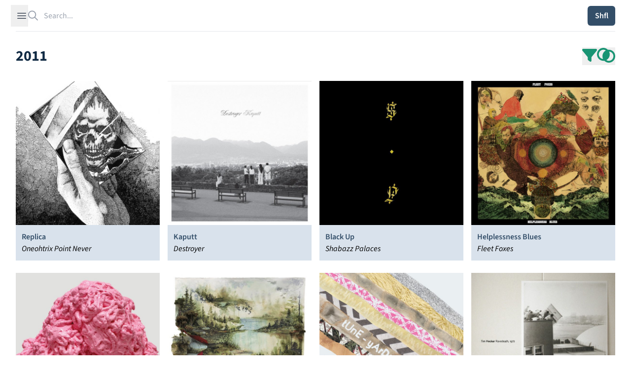

--- FILE ---
content_type: text/html; charset=utf-8
request_url: https://theshfl.com/year/2011
body_size: 4629
content:


<!DOCTYPE html>
<html class="h-full bg-white" lang="en">

<head>
  <meta charset="UTF-8">
  <meta name="viewport" content="width=device-width, initial-scale=1.0">
  <link href="/style.css?5.07" rel="stylesheet">
  <script async type="text/javascript" src="/icons.js?5.07"></script>
  <script defer type="text/javascript" src="/script.js?5.07"></script>
  <link rel="manifest" type="application/manifest+json" href="/manifest.json">
  <script defer type="text/javascript" src="/pwacompat.min.js"></script>
  <link rel="icon" href="/favicon.ico" type="image/x-icon">
  <script defer data-domain="theshfl.com" src="https://plausible.io/js/script.js"></script>
  
  <title>
  2011
</title>
  
  
  <meta property="og:site_name" content="Shfl">
  <meta property="og:url" content="https://theshfl.com/year/2011">
  <link rel="canonical" href="https://theshfl.com/year/2011">
  <meta property="og:type" content="website">
  <meta property="twitter:domain" content="https://theshfl.com">
  <meta property="twitter:site" content="@the_shfl">
  <meta name="twitter:card" content="summary">

  
    
    
    
  

  
    <meta property="og:title" content="text">
    <meta property="twitter:title" content="text">
    <meta property="og:image" content="https://theshfl.com/images/icon-256x256.png">
    <meta property="twitter:image" content="https://theshfl.com/images/icon-256x256.png">
    <meta name="description" content="Recommended albums from 2011">
    <meta property="twitter:description" content="Recommended albums from 2011">
    <meta property="og:description" content="Recommended albums from 2011">
  

  


</head>

<body class="h-full" x-data="{ sidebarOpen: false, searchOpen: false }">

  
  <div class="fixed top-0 left-0 right-0 z-10 mx-auto max-w-7xl lg:px-8">
    <div
        class="flex h-16 items-center gap-x-4 border-b border-gray-200 bg-white px-4 shadow-sm
          sm:gap-x-6 sm:px-6 lg:px-0 lg:shadow-none">
      <button
          @click="sidebarOpen = !sidebarOpen;"
          :aria-hidden="sidebarOpen"
          type="button" class="-m-2.5 p-2.5 text-gray-700 lg">
        <span class="sr-only">Open sidebar</span>
        <svg class="h-6 w-6" fill="none" viewBox="0 0 24 24" stroke-width="1.5" stroke="currentColor">
          <path stroke-linecap="round" stroke-linejoin="round" d="M3.75 6.75h16.5M3.75 12h16.5m-16.5 5.25h16.5"/>
        </svg>
      </button>

      <!-- Separator -->
      <div class="h-6 w-px bg-gray-200 lg"></div>
      <div class="flex flex-1 gap-x-4 self-stretch lg:gap-x-6">
        
  <div class="flex flex-1" 
  x-data="{
  selected: null,
  length: 0,
  shiftPressed: false,
  tag: '',

  selectNextResult() {
  if (this.length == 0) {
  return;
  } else if (this.selected == null || this.selected == $refs.results.children.length - 1) {
  this.selected = 0;
  } else {
  this.selected++;
  }
  this.focusSelected();
  },

  selectPreviousResult() {
  if (this.length == 0) {
  return;
  } else if (this.selected == null) {
  this.selected = $refs.results.children.length - 1;
  } else if (this.selected == 0) {
  this.reset(keep_input=true);
  } else {
  this.selected--;
  }
  this.focusSelected();
  },

  focusSelected() {
  if (this.selected != null) {
  $refs.results.children[this.selected].focus();
  } else {
  $refs.input.focus();
  $refs.input.value = $refs.input.value;
  }
  },

  reset(keep_input=false) {
  $refs.results.innerHTML = '';
  this.length = 0;
  this.selected = null;
  $refs.input.value = keep_input ? $refs.input.value : '';
  searchOpen = false;
  }
  }"
 @click.outside="reset()">
    <form action="/search" class="w-full h-full relative" id="search">
      <label for="search-bar" class="sr-only">Search</label>
      <i class="fa-regular fa-magnifying-glass pointer-events-none absolute inset-y-0 left-0 h-full w-5 text-gray-400"></i>
      <input id="search-bar" placeholder="Search..."
          
             hx-get="/search"
          
             class="block border-0 py-0 pl-8 pr-0 text-gray-900 w-full h-full
                     placeholder:text-gray-400 focus:ring-0 z-20"
          
  name="q"
  autocomplete="off"
  type="search"
  x-ref="input"
  @click="reset(keep_input=true); focusSelected();"
  hx-trigger="input changed delay:250ms"
  hx-swap="outerHTML"
  hx-target="#search-bar-results"
  
  @keyup.down="selectNextResult"
  @keyup.up="selectPreviousResult"
  @keydown.shift="shiftPressed = true"
  @keyup.shift="shiftPressed = false"
  @keydown.window.escape="reset"
  @keydown.tab.prevent="
  if (shiftPressed) {
  selectPreviousResult()
  } else {
  selectNextResult()
  }
  "

>
    </form>
    <div 
  x-show="length > 0"
  x-transition
  :aria-hidden="length == 0"
  :aria-expanded="length > 0"
  role="menu"
  aria-orientation="vertical"
  @htmx:before-request="length = 0"
  @click.outside="reset"

        class="z-10 top-0 left-0 absolute max-w-7xl flex mt-20 pb-20 max-h-screen">
      
  <div id="search-bar-results"
       x-init="length = 0; searchOpen = length > 0;"
       x-trap.noscroll="length > 0 && selected != null"
       x-ref="results"
       class="relative mb-20 mx-4 ring-1 p-2 ring-inset ring-gray-300 overflow-y-auto overscroll-contain
              rounded-md bg-white shadow-lg focus:outline-none max-w-7xl flex flex-col"
      
  @keyup.down="selectNextResult"
  @keyup.up="selectPreviousResult"
  @keydown.shift="shiftPressed = true"
  @keyup.shift="shiftPressed = false"
  @keydown.window.escape="reset"
  @keydown.tab.prevent="
  if (shiftPressed) {
  selectPreviousResult()
  } else {
  selectNextResult()
  }
  "
>
    
  </div>

    </div>
  </div>

        <div class="flex items-center gap-x-4 lg:gap-x-6">
          
            
  <div x-data="{ isOpen: false }"
       x-show="!searchOpen" class="relative inline-block text-left">
    
  </div>

          
          <div x-show="!searchOpen" class="flex items-center gap-x-4 lg:gap-x-6 ">
            <div class="hidden lg:block lg:h-6 lg:w-px lg:bg-gray-200" aria-hidden="true"></div>
            
              
  <div class="relative" x-data='{ clicked: false }'>
    <button type="button" hx-get="/sample"
            
            @click="clicked=true"
            class="rounded-md bg-blue hover:bg-teal-light text-white w-14 h-10 shadow-sm flex justify-center items-center">
      <span x-show="!clicked" class="font-semibold">Shfl</span>
      <span x-show="clicked">
  <svg xmlns="http://www.w3.org/2000/svg" width="1em" height="1em" viewBox="0 0 24 24">
    <circle cx="4" cy="12" r="3" fill="currentColor">
      <animate id="svgSpinners3DotsBounce0" attributeName="cy" begin="0;svgSpinners3DotsBounce1.end+0.25s"
               calcMode="spline" dur="0.6s" keySplines=".33,.66,.66,1;.33,0,.66,.33" values="12;6;12"/>
    </circle>
    <circle cx="12" cy="12" r="3" fill="currentColor">
      <animate attributeName="cy" begin="svgSpinners3DotsBounce0.begin+0.1s"
               calcMode="spline" dur="0.6s" keySplines=".33,.66,.66,1;.33,0,.66,.33" values="12;6;12"/>
    </circle>
    <circle cx="20" cy="12" r="3" fill="currentColor">
      <animate id="svgSpinners3DotsBounce1" attributeName="cy" begin="svgSpinners3DotsBounce0.begin+0.2s"
               calcMode="spline" dur="0.6s" keySplines=".33,.66,.66,1;.33,0,.66,.33" values="12;6;12"/>
    </circle>
  </svg>
</span>
    </button>
  </div>

            
          </div>
          
  <div id="search-button" x-show="searchOpen" x-cloak>
    <button type="button" @click="document.getElementById('search').submit()"
            class="rounded-md bg-blue hover:bg-teal-light text-white px-2.5 py-1.5 font-semibold shadow-sm">
      Search
    </button>
  </div>

        </div>
      </div>
    </div>
  </div>

  
  <div
      x-show="sidebarOpen" x-cloak
      @keydown.window.escape="sidebarOpen = false;"
      x-description="Off-canvas menu, show/hide based on off-canvas menu state."
      class="relative z-50"
      role="dialog"
      aria-modal="true">
    <!-- Off-canvas menu backdrop, show/hide based on off-canvas menu state. -->
    <div
        x-show="sidebarOpen" x-cloak
        x-description="Off-canvas menu backdrop, show/hide based on off-canvas menu state."
        x-transition:enter="transition-opacity ease-linear duration-300"
        x-transition:enter-start="opacity-0"
        x-transition:enter-end="opacity-100"
        x-transition:leave="transition-opacity ease-linear duration-300"
        x-transition:leave-start="opacity-100"
        x-transition:leave-end="opacity-0"
        class="fixed inset-0 bg-gray-900/80"></div>

    <div class="fixed inset-0 flex">
      <!-- Off-canvas menu, show/hide based on off-canvas menu state. -->
      <div
          x-show="sidebarOpen" x-cloak
          x-description="Off-canvas menu, show/hide based on off-canvas menu state."
          @click.away="sidebarOpen = false;"
          x-transition:enter="transition ease-in-out duration-300 transform"
          x-transition:enter-start="-translate-x-full"
          x-transition:enter-end="translate-x-0"
          x-transition:leave="transition ease-in-out duration-300 transform"
          x-transition:leave-start="-translate-x-0"
          x-transition:leave-end="-translate-x-full"
          class="relative mr-16 flex w-full max-w-xs flex-1">
        <!-- Close button, show/hide based on off-canvas menu state. -->
        <div
            x-show="sidebarOpen" x-cloak
            x-description="Close button, show/hide based on off-canvas menu state."
            @click="sidebarOpen = false;"
            x-transition:enter="ease-in-out duration-300"
            x-transition:enter-start="opacity-0"
            x-transition:enter-end="opacity-100"
            x-transition:leave="ease-in-out duration-300"
            x-transition:leave-start="opacity-100"
            x-transition:leave-end="opacity-0"
            class="absolute left-full top-0 flex w-16 justify-center pt-5">
          <button type="button" class="-m-2.5 p-2.5">
            <span class="sr-only">Close sidebar</span>
            <svg class="h-6 w-6 text-white" fill="none" viewBox="0 0 24 24" stroke-width="1.5" stroke="currentColor"
                 aria-hidden="true">
              <path stroke-linecap="round" stroke-linejoin="round" d="M6 18L18 6M6 6l12 12"/>
            </svg>
          </button>
        </div>
        
  <div class="flex grow flex-col gap-4 overflow-y-auto bg-white py-6 overflow-x-hidden">
    <div class="h-16">
      <a href="/"><img class="h-12 w-auto px-6" src="/images/logo_with_wordmark.png" alt="Shfl" loading="lazy"></a>
    </div>
    <nav class="flex flex-1 flex-col">
      <ul role="list" class="flex flex-1 flex-col gap-y-6">
        <li>
          <ul role="list" class="-mx-2 space-y-2 px-6">
            <li>
              <a href="/guides"
                 class="flex gap-x-3 rounded-md p-2 font-semibold text-blue hover:text-blue-dark hover:bg-blue-blurb">
                <span class="text-xl">
  
    <i class="fa-solid fa-list-music text-inherit"></i>
  
</span>
                <span class="text-xl">Guides</span>
              </a>
            </li>
            <li>
              <a href="/collections"
                 class="flex gap-x-3 rounded-md p-2 font-semibold text-blue hover:text-blue-dark hover:bg-blue-blurb">
                <span class="text-xl">
  
    <i class="fa-solid fa-album-collection text-inherit"></i>
  
</span>
                <span class="text-xl">Collections</span>
              </a>
            </li>
            <li>
              <a href="/best-of"
                 class="flex gap-x-3 rounded-md p-2 font-semibold text-blue hover:text-blue-dark hover:bg-blue-blurb">
                <span class="text-xl">
  
    <i class="fa-solid fa-star text-inherit"></i>
  
</span>
                <span class="text-xl">Best Of</span>
              </a>
            </li>
            
          </ul>
        </li>
        
  <li id="filter-buttons" class="hidden" hx-swap-oob="true"></li>

        
  <li id="filter-list" class="hidden" hx-swap-oob="true">
    <div class="text-blue-dark px-6" id="filters-wrapper">
      <div class="flex flex-row flex-wrap justify-between gap-3">
        <h1 class="text-2xl font-bold text-blue">Active Filters</h1>
        <div x-data='{ add: true, adding: false }'>
          
          <button type="button" hx-vals='{"clear": true}'
                  hx-get="/sample"
                  class="text-xl text-blue hover:text-red-600">
            <i class="fa-solid fa-trash"></i>
          </button>
        </div>

      </div>
      <div class="flex flex-col gap-3 mt-2">
        
      </div>
    </div>
  </li>

        
          <li>
            <div class="mx-4 p-2 rounded-md hover:bg-blue-blurb">
              <a href="/login?next=/year/2011" class="text-blue group">
                <span class="font-bold text-2xl group-hover:underline group-hover:text-blue-dark
                             decoration-blue-dark decoration-2">
                  Sign in to Shfl
                </span>
                <p class="mt-1 italic text-lg">Sign in to save albums, filter settings, and recommenders.</p>
              </a>
            </div>
          </li>
        
        <li class="mt-auto">
          <hr class="text-blue-dark">
          


<div class="flex flex-row text-2xl pt-4 pb-3 px-6 gap-4" id="share_links" hx-swap-oob="true">
  <a href="https://www.facebook.com/sharer/sharer.php?u=https%3A//theshfl.com/year/2011" target="_blank">
    <i class="fa-brands fa-facebook text-[#4267b2]"></i>
  </a>
  <a href="https://twitter.com/intent/tweet?url=https%3A//theshfl.com/year/2011" target="_blank">
    <i class="fa-brands fa-twitter text-[#1da1f2]"></i>
  </a>
  <a href="mailto:?body=https%3A//theshfl.com/year/2011" target="_blank">
    <i class="fa-regular fa-envelope"></i>
  </a>
  <button x-data="{ share: false }" x-init="share = navigator.share ? true : false" x-show="share"
          @click="navigator.share({url: '/year/2011'})">
    <i class="fa-regular fa-share-nodes"></i>
  </button>
</div>

          <hr class="text-blue-dark">
        </li>
        <li>
          <div class="flex flex-col gap-2 px-4">
            <a href="/"
               class="flex gap-x-3 p-2 rounded-md font-semibold text-blue hover:text-blue-dark hover:bg-blue-blurb">
              <span class="text-xl"><i class="fa-solid fa-home"></i></span>
              <span class="text-lg">Home</span>
            </a>
            <a href="https://news.theshfl.com"
               class="flex gap-x-3 p-2 rounded-md font-semibold text-blue hover:text-blue-dark hover:bg-blue-blurb">
              <span class="text-xl"><i class="fa-solid fa-newspaper"></i></span>
              <span class="text-lg">Newsletter</span>
            </a>
            <a href="/about-shfl"
               class="flex gap-x-3 p-2 rounded-md font-semibold text-blue hover:text-blue-dark hover:bg-blue-blurb">
              <span class="text-xl"><i class="fa-solid fa-circle-info"></i></span>
              <span class="text-lg">About Shfl</span>
            </a>
          </div>
        </li>

      </ul>
    </nav>
  </div>

      </div>
    </div>
  </div>



<main>
  <div class="mx-auto max-w-7xl px-4 pt-20 sm:px-6 sm:pt-24 lg:px-8 pb-20 fade-out">
    
  <div id="page">
    <div class="flex flex-row justify-between">
      <h1 class="font-bold text-blue-dark text-3xl">2011</h1>
      <div class="text-teal-light text-3xl flex flex-row gap-4">
        <button class="hover:text-teal-dark" hx-vals='{"years": "2011", "clear": "true"}'
                hx-get="/sample" aria-label="filter">
          <i class="fa-solid fa-filter"></i>
        </button>
        <button class="hover:text-teal-light" hx-vals='{"years": "2011"}'
                hx-get="/sample" aria-label="add to filters">
          <i class="fa-solid fa-circles-overlap"></i>
        </button>
      </div>
    </div>

    <div x-data="{ albums:true }" class="mt-8">
      <div hx-vals='{"eid": "2011"}'
           hx-get="/year/album-list" hx-trigger="revealed once"
           class="grid content-between lg:grid-cols-4 md:grid-cols-3 grid-cols-2 grid-rows-4 gap-4">
      </div>
    </div>

  </div>

  </div>
</main>

</body>
</html>

--- FILE ---
content_type: text/html; charset=utf-8
request_url: https://theshfl.com/year/album-list?eid=2011
body_size: 2241
content:




  <div class="album-cover" >
    <a href="/album/Replica" class="cursor-pointer">
      
        
  
    <picture>
      <source media="(max-width: 600px)" srcset="https://images.theshfl.com/5984929066254336_600.webp" type="image/webp">
      <source media="(max-width: 300px)" srcset="https://images.theshfl.com/5984929066254336_300.webp" type="image/webp">
      <source media="(max-width: 600px)" srcset="https://images.theshfl.com/5984929066254336_600.jpg" type="image/jpeg">
      <source media="(max-width: 300px)" srcset="https://images.theshfl.com/5984929066254336_300.jpg" type="image/jpeg">
      <img alt="Replica cover"
           width="600" height="600" loading="eager"
           srcset="https://images.theshfl.com/5984929066254336_600.jpg 600w, https://images.theshfl.com/5984929066254336_300.jpg 300w"
           sizes="(max-width: 600px) 600px, (max-width: 300px) 300px"
           src="https://images.theshfl.com/5984929066254336_600.jpg">
    </picture>
  

      
    </a>
    
      <div class="bg-blue-button p-3 max-w-[300px]">
        
  <a href="/album/Replica" class="text-blue hover:underline decoration-blue-dark hover:text-blue-dark">
    <h3 class="font-semibold line-clamp-1">Replica</h3>
  </a>
  <i class="line-clamp-1">Oneohtrix Point Never</i>

      </div>
    
  </div>

  <div class="album-cover" >
    <a href="/album/Kaputt" class="cursor-pointer">
      
        
  
    <picture>
      <source media="(max-width: 600px)" srcset="https://images.theshfl.com/5320946181210112_600.webp" type="image/webp">
      <source media="(max-width: 300px)" srcset="https://images.theshfl.com/5320946181210112_300.webp" type="image/webp">
      <source media="(max-width: 600px)" srcset="https://images.theshfl.com/5320946181210112_600.jpg" type="image/jpeg">
      <source media="(max-width: 300px)" srcset="https://images.theshfl.com/5320946181210112_300.jpg" type="image/jpeg">
      <img alt="Kaputt cover"
           width="600" height="600" loading="eager"
           srcset="https://images.theshfl.com/5320946181210112_600.jpg 600w, https://images.theshfl.com/5320946181210112_300.jpg 300w"
           sizes="(max-width: 600px) 600px, (max-width: 300px) 300px"
           src="https://images.theshfl.com/5320946181210112_600.jpg">
    </picture>
  

      
    </a>
    
      <div class="bg-blue-button p-3 max-w-[300px]">
        
  <a href="/album/Kaputt" class="text-blue hover:underline decoration-blue-dark hover:text-blue-dark">
    <h3 class="font-semibold line-clamp-1">Kaputt</h3>
  </a>
  <i class="line-clamp-1">Destroyer</i>

      </div>
    
  </div>

  <div class="album-cover" >
    <a href="/album/Black-Up" class="cursor-pointer">
      
        
  
    <picture>
      <source media="(max-width: 600px)" srcset="https://images.theshfl.com/6132784263331840_600.webp" type="image/webp">
      <source media="(max-width: 300px)" srcset="https://images.theshfl.com/6132784263331840_300.webp" type="image/webp">
      <source media="(max-width: 600px)" srcset="https://images.theshfl.com/6132784263331840_600.jpg" type="image/jpeg">
      <source media="(max-width: 300px)" srcset="https://images.theshfl.com/6132784263331840_300.jpg" type="image/jpeg">
      <img alt="Black Up cover"
           width="600" height="600" loading="eager"
           srcset="https://images.theshfl.com/6132784263331840_600.jpg 600w, https://images.theshfl.com/6132784263331840_300.jpg 300w"
           sizes="(max-width: 600px) 600px, (max-width: 300px) 300px"
           src="https://images.theshfl.com/6132784263331840_600.jpg">
    </picture>
  

      
    </a>
    
      <div class="bg-blue-button p-3 max-w-[300px]">
        
  <a href="/album/Black-Up" class="text-blue hover:underline decoration-blue-dark hover:text-blue-dark">
    <h3 class="font-semibold line-clamp-1">Black Up</h3>
  </a>
  <i class="line-clamp-1">Shabazz Palaces</i>

      </div>
    
  </div>

  <div class="album-cover" >
    <a href="/album/Helplessness-Blues" class="cursor-pointer">
      
        
  
    <picture>
      <source media="(max-width: 600px)" srcset="https://images.theshfl.com/5880693565423616_600.webp" type="image/webp">
      <source media="(max-width: 300px)" srcset="https://images.theshfl.com/5880693565423616_300.webp" type="image/webp">
      <source media="(max-width: 600px)" srcset="https://images.theshfl.com/5880693565423616_600.jpg" type="image/jpeg">
      <source media="(max-width: 300px)" srcset="https://images.theshfl.com/5880693565423616_300.jpg" type="image/jpeg">
      <img alt="Helplessness Blues cover"
           width="600" height="600" loading="eager"
           srcset="https://images.theshfl.com/5880693565423616_600.jpg 600w, https://images.theshfl.com/5880693565423616_300.jpg 300w"
           sizes="(max-width: 600px) 600px, (max-width: 300px) 300px"
           src="https://images.theshfl.com/5880693565423616_600.jpg">
    </picture>
  

      
    </a>
    
      <div class="bg-blue-button p-3 max-w-[300px]">
        
  <a href="/album/Helplessness-Blues" class="text-blue hover:underline decoration-blue-dark hover:text-blue-dark">
    <h3 class="font-semibold line-clamp-1">Helplessness Blues</h3>
  </a>
  <i class="line-clamp-1">Fleet Foxes</i>

      </div>
    
  </div>

  <div class="album-cover" >
    <a href="/album/Gloss-Drop" class="cursor-pointer">
      
        
  
    <picture>
      <source media="(max-width: 600px)" srcset="https://images.theshfl.com/6089273509937152_600.webp" type="image/webp">
      <source media="(max-width: 300px)" srcset="https://images.theshfl.com/6089273509937152_300.webp" type="image/webp">
      <source media="(max-width: 600px)" srcset="https://images.theshfl.com/6089273509937152_600.jpg" type="image/jpeg">
      <source media="(max-width: 300px)" srcset="https://images.theshfl.com/6089273509937152_300.jpg" type="image/jpeg">
      <img alt="Gloss Drop cover"
           width="600" height="600" loading="eager"
           srcset="https://images.theshfl.com/6089273509937152_600.jpg 600w, https://images.theshfl.com/6089273509937152_300.jpg 300w"
           sizes="(max-width: 600px) 600px, (max-width: 300px) 300px"
           src="https://images.theshfl.com/6089273509937152_600.jpg">
    </picture>
  

      
    </a>
    
      <div class="bg-blue-button p-3 max-w-[300px]">
        
  <a href="/album/Gloss-Drop" class="text-blue hover:underline decoration-blue-dark hover:text-blue-dark">
    <h3 class="font-semibold line-clamp-1">Gloss Drop</h3>
  </a>
  <i class="line-clamp-1">Battles</i>

      </div>
    
  </div>

  <div class="album-cover" >
    <a href="/album/Bon-Iver" class="cursor-pointer">
      
        
  
    <picture>
      <source media="(max-width: 600px)" srcset="https://images.theshfl.com/6493630562828288_600.webp" type="image/webp">
      <source media="(max-width: 300px)" srcset="https://images.theshfl.com/6493630562828288_300.webp" type="image/webp">
      <source media="(max-width: 600px)" srcset="https://images.theshfl.com/6493630562828288_600.jpg" type="image/jpeg">
      <source media="(max-width: 300px)" srcset="https://images.theshfl.com/6493630562828288_300.jpg" type="image/jpeg">
      <img alt="Bon Iver cover"
           width="600" height="600" loading="eager"
           srcset="https://images.theshfl.com/6493630562828288_600.jpg 600w, https://images.theshfl.com/6493630562828288_300.jpg 300w"
           sizes="(max-width: 600px) 600px, (max-width: 300px) 300px"
           src="https://images.theshfl.com/6493630562828288_600.jpg">
    </picture>
  

      
    </a>
    
      <div class="bg-blue-button p-3 max-w-[300px]">
        
  <a href="/album/Bon-Iver" class="text-blue hover:underline decoration-blue-dark hover:text-blue-dark">
    <h3 class="font-semibold line-clamp-1">Bon Iver</h3>
  </a>
  <i class="line-clamp-1">Bon Iver</i>

      </div>
    
  </div>

  <div class="album-cover" >
    <a href="/album/W-H-O-K-I-L-L" class="cursor-pointer">
      
        
  
    <picture>
      <source media="(max-width: 600px)" srcset="https://images.theshfl.com/5642210607366144_600.webp" type="image/webp">
      <source media="(max-width: 300px)" srcset="https://images.theshfl.com/5642210607366144_300.webp" type="image/webp">
      <source media="(max-width: 600px)" srcset="https://images.theshfl.com/5642210607366144_600.jpg" type="image/jpeg">
      <source media="(max-width: 300px)" srcset="https://images.theshfl.com/5642210607366144_300.jpg" type="image/jpeg">
      <img alt="W H O K I L L cover"
           width="600" height="600" loading="eager"
           srcset="https://images.theshfl.com/5642210607366144_600.jpg 600w, https://images.theshfl.com/5642210607366144_300.jpg 300w"
           sizes="(max-width: 600px) 600px, (max-width: 300px) 300px"
           src="https://images.theshfl.com/5642210607366144_600.jpg">
    </picture>
  

      
    </a>
    
      <div class="bg-blue-button p-3 max-w-[300px]">
        
  <a href="/album/W-H-O-K-I-L-L" class="text-blue hover:underline decoration-blue-dark hover:text-blue-dark">
    <h3 class="font-semibold line-clamp-1">W H O K I L L</h3>
  </a>
  <i class="line-clamp-1">Tune-Yards</i>

      </div>
    
  </div>

  <div class="album-cover" >
    <a href="/album/Ravedeath-1972" class="cursor-pointer">
      
        
  
    <picture>
      <source media="(max-width: 600px)" srcset="https://images.theshfl.com/5085459835256832_600.webp" type="image/webp">
      <source media="(max-width: 300px)" srcset="https://images.theshfl.com/5085459835256832_300.webp" type="image/webp">
      <source media="(max-width: 600px)" srcset="https://images.theshfl.com/5085459835256832_600.jpg" type="image/jpeg">
      <source media="(max-width: 300px)" srcset="https://images.theshfl.com/5085459835256832_300.jpg" type="image/jpeg">
      <img alt="Ravedeath, 1972 cover"
           width="600" height="600" loading="eager"
           srcset="https://images.theshfl.com/5085459835256832_600.jpg 600w, https://images.theshfl.com/5085459835256832_300.jpg 300w"
           sizes="(max-width: 600px) 600px, (max-width: 300px) 300px"
           src="https://images.theshfl.com/5085459835256832_600.jpg">
    </picture>
  

      
    </a>
    
      <div class="bg-blue-button p-3 max-w-[300px]">
        
  <a href="/album/Ravedeath-1972" class="text-blue hover:underline decoration-blue-dark hover:text-blue-dark">
    <h3 class="font-semibold line-clamp-1">Ravedeath, 1972</h3>
  </a>
  <i class="line-clamp-1">Tim Hecker</i>

      </div>
    
  </div>

  <div class="album-cover" >
    <a href="/album/Section80" class="cursor-pointer">
      
        
  
    <picture>
      <source media="(max-width: 600px)" srcset="https://images.theshfl.com/4876314544701440_600.webp" type="image/webp">
      <source media="(max-width: 300px)" srcset="https://images.theshfl.com/4876314544701440_300.webp" type="image/webp">
      <source media="(max-width: 600px)" srcset="https://images.theshfl.com/4876314544701440_600.jpg" type="image/jpeg">
      <source media="(max-width: 300px)" srcset="https://images.theshfl.com/4876314544701440_300.jpg" type="image/jpeg">
      <img alt="Section.80 cover"
           width="600" height="600" loading="eager"
           srcset="https://images.theshfl.com/4876314544701440_600.jpg 600w, https://images.theshfl.com/4876314544701440_300.jpg 300w"
           sizes="(max-width: 600px) 600px, (max-width: 300px) 300px"
           src="https://images.theshfl.com/4876314544701440_600.jpg">
    </picture>
  

      
    </a>
    
      <div class="bg-blue-button p-3 max-w-[300px]">
        
  <a href="/album/Section80" class="text-blue hover:underline decoration-blue-dark hover:text-blue-dark">
    <h3 class="font-semibold line-clamp-1">Section.80</h3>
  </a>
  <i class="line-clamp-1">Kendrick Lamar</i>

      </div>
    
  </div>

  <div class="album-cover" >
    <a href="/album/Strange-Mercy" class="cursor-pointer">
      
        
  
    <picture>
      <source media="(max-width: 600px)" srcset="https://images.theshfl.com/6497133913964544_600.webp" type="image/webp">
      <source media="(max-width: 300px)" srcset="https://images.theshfl.com/6497133913964544_300.webp" type="image/webp">
      <source media="(max-width: 600px)" srcset="https://images.theshfl.com/6497133913964544_600.jpg" type="image/jpeg">
      <source media="(max-width: 300px)" srcset="https://images.theshfl.com/6497133913964544_300.jpg" type="image/jpeg">
      <img alt="Strange Mercy cover"
           width="600" height="600" loading="lazy"
           srcset="https://images.theshfl.com/6497133913964544_600.jpg 600w, https://images.theshfl.com/6497133913964544_300.jpg 300w"
           sizes="(max-width: 600px) 600px, (max-width: 300px) 300px"
           src="https://images.theshfl.com/6497133913964544_600.jpg">
    </picture>
  

      
    </a>
    
      <div class="bg-blue-button p-3 max-w-[300px]">
        
  <a href="/album/Strange-Mercy" class="text-blue hover:underline decoration-blue-dark hover:text-blue-dark">
    <h3 class="font-semibold line-clamp-1">Strange Mercy</h3>
  </a>
  <i class="line-clamp-1">St. Vincent</i>

      </div>
    
  </div>

  <div class="album-cover" >
    <a href="/album/FRKWYS-Vol-9-Icon-Give-ThankIcon-Eye" class="cursor-pointer">
      
        
  
    <picture>
      <source media="(max-width: 600px)" srcset="https://images.theshfl.com/5201302241935360_600.webp" type="image/webp">
      <source media="(max-width: 300px)" srcset="https://images.theshfl.com/5201302241935360_300.webp" type="image/webp">
      <source media="(max-width: 600px)" srcset="https://images.theshfl.com/5201302241935360_600.jpg" type="image/jpeg">
      <source media="(max-width: 300px)" srcset="https://images.theshfl.com/5201302241935360_300.jpg" type="image/jpeg">
      <img alt="FRKWYS Vol. 9: ICON GIVE THANK cover"
           width="600" height="600" loading="lazy"
           srcset="https://images.theshfl.com/5201302241935360_600.jpg 600w, https://images.theshfl.com/5201302241935360_300.jpg 300w"
           sizes="(max-width: 600px) 600px, (max-width: 300px) 300px"
           src="https://images.theshfl.com/5201302241935360_600.jpg">
    </picture>
  

      
    </a>
    
      <div class="bg-blue-button p-3 max-w-[300px]">
        
  <a href="/album/FRKWYS-Vol-9-Icon-Give-ThankIcon-Eye" class="text-blue hover:underline decoration-blue-dark hover:text-blue-dark">
    <h3 class="font-semibold line-clamp-1">FRKWYS Vol. 9: ICON GIVE THANK</h3>
  </a>
  <i class="line-clamp-1">Sun Araw, The Congos, M. Geddes Gengras</i>

      </div>
    
  </div>

  <div class="album-cover" >
    <a href="/album/Glass-Swords" class="cursor-pointer">
      
        
  
    <picture>
      <source media="(max-width: 600px)" srcset="https://images.theshfl.com/6177725878370304_600.webp" type="image/webp">
      <source media="(max-width: 300px)" srcset="https://images.theshfl.com/6177725878370304_300.webp" type="image/webp">
      <source media="(max-width: 600px)" srcset="https://images.theshfl.com/6177725878370304_600.jpg" type="image/jpeg">
      <source media="(max-width: 300px)" srcset="https://images.theshfl.com/6177725878370304_300.jpg" type="image/jpeg">
      <img alt="Glass Swords cover"
           width="600" height="600" loading="lazy"
           srcset="https://images.theshfl.com/6177725878370304_600.jpg 600w, https://images.theshfl.com/6177725878370304_300.jpg 300w"
           sizes="(max-width: 600px) 600px, (max-width: 300px) 300px"
           src="https://images.theshfl.com/6177725878370304_600.jpg">
    </picture>
  

      
    </a>
    
      <div class="bg-blue-button p-3 max-w-[300px]">
        
  <a href="/album/Glass-Swords" class="text-blue hover:underline decoration-blue-dark hover:text-blue-dark">
    <h3 class="font-semibold line-clamp-1">Glass Swords</h3>
  </a>
  <i class="line-clamp-1">Rustie</i>

      </div>
    
  </div>

  <div class="album-cover" >
    <a href="/album/Watch-the-Throne" class="cursor-pointer">
      
        
  
    <picture>
      <source media="(max-width: 600px)" srcset="https://images.theshfl.com/6227025039720448_600.webp" type="image/webp">
      <source media="(max-width: 300px)" srcset="https://images.theshfl.com/6227025039720448_300.webp" type="image/webp">
      <source media="(max-width: 600px)" srcset="https://images.theshfl.com/6227025039720448_600.jpg" type="image/jpeg">
      <source media="(max-width: 300px)" srcset="https://images.theshfl.com/6227025039720448_300.jpg" type="image/jpeg">
      <img alt="Watch the Throne cover"
           width="600" height="600" loading="lazy"
           srcset="https://images.theshfl.com/6227025039720448_600.jpg 600w, https://images.theshfl.com/6227025039720448_300.jpg 300w"
           sizes="(max-width: 600px) 600px, (max-width: 300px) 300px"
           src="https://images.theshfl.com/6227025039720448_600.jpg">
    </picture>
  

      
    </a>
    
      <div class="bg-blue-button p-3 max-w-[300px]">
        
  <a href="/album/Watch-the-Throne" class="text-blue hover:underline decoration-blue-dark hover:text-blue-dark">
    <h3 class="font-semibold line-clamp-1">Watch the Throne</h3>
  </a>
  <i class="line-clamp-1">Kanye West, Jay-Z</i>

      </div>
    
  </div>

  <div class="album-cover" >
    <a href="/album/Bad-Vibes" class="cursor-pointer">
      
        
  
    <picture>
      <source media="(max-width: 600px)" srcset="https://images.theshfl.com/5632949418459136_600.webp" type="image/webp">
      <source media="(max-width: 300px)" srcset="https://images.theshfl.com/5632949418459136_300.webp" type="image/webp">
      <source media="(max-width: 600px)" srcset="https://images.theshfl.com/5632949418459136_600.jpg" type="image/jpeg">
      <source media="(max-width: 300px)" srcset="https://images.theshfl.com/5632949418459136_300.jpg" type="image/jpeg">
      <img alt="Bad Vibes cover"
           width="600" height="600" loading="lazy"
           srcset="https://images.theshfl.com/5632949418459136_600.jpg 600w, https://images.theshfl.com/5632949418459136_300.jpg 300w"
           sizes="(max-width: 600px) 600px, (max-width: 300px) 300px"
           src="https://images.theshfl.com/5632949418459136_600.jpg">
    </picture>
  

      
    </a>
    
      <div class="bg-blue-button p-3 max-w-[300px]">
        
  <a href="/album/Bad-Vibes" class="text-blue hover:underline decoration-blue-dark hover:text-blue-dark">
    <h3 class="font-semibold line-clamp-1">Bad Vibes</h3>
  </a>
  <i class="line-clamp-1">Shlohmo</i>

      </div>
    
  </div>

  <div class="album-cover" >
    <a href="/album/Space-Is-Only-Noise" class="cursor-pointer">
      
        
  
    <picture>
      <source media="(max-width: 600px)" srcset="https://images.theshfl.com/5963016667398144_600.webp" type="image/webp">
      <source media="(max-width: 300px)" srcset="https://images.theshfl.com/5963016667398144_300.webp" type="image/webp">
      <source media="(max-width: 600px)" srcset="https://images.theshfl.com/5963016667398144_600.jpg" type="image/jpeg">
      <source media="(max-width: 300px)" srcset="https://images.theshfl.com/5963016667398144_300.jpg" type="image/jpeg">
      <img alt="Space Is Only Noise cover"
           width="600" height="600" loading="lazy"
           srcset="https://images.theshfl.com/5963016667398144_600.jpg 600w, https://images.theshfl.com/5963016667398144_300.jpg 300w"
           sizes="(max-width: 600px) 600px, (max-width: 300px) 300px"
           src="https://images.theshfl.com/5963016667398144_600.jpg">
    </picture>
  

      
    </a>
    
      <div class="bg-blue-button p-3 max-w-[300px]">
        
  <a href="/album/Space-Is-Only-Noise" class="text-blue hover:underline decoration-blue-dark hover:text-blue-dark">
    <h3 class="font-semibold line-clamp-1">Space Is Only Noise</h3>
  </a>
  <i class="line-clamp-1">Nicolas Jaar</i>

      </div>
    
  </div>

  <div class="album-cover" >
    <a href="/album/21" class="cursor-pointer">
      
        
  
    <picture>
      <source media="(max-width: 600px)" srcset="https://images.theshfl.com/4652313792741376_600.webp" type="image/webp">
      <source media="(max-width: 300px)" srcset="https://images.theshfl.com/4652313792741376_300.webp" type="image/webp">
      <source media="(max-width: 600px)" srcset="https://images.theshfl.com/4652313792741376_600.jpg" type="image/jpeg">
      <source media="(max-width: 300px)" srcset="https://images.theshfl.com/4652313792741376_300.jpg" type="image/jpeg">
      <img alt="21 cover"
           width="600" height="600" loading="lazy"
           srcset="https://images.theshfl.com/4652313792741376_600.jpg 600w, https://images.theshfl.com/4652313792741376_300.jpg 300w"
           sizes="(max-width: 600px) 600px, (max-width: 300px) 300px"
           src="https://images.theshfl.com/4652313792741376_600.jpg">
    </picture>
  

      
    </a>
    
      <div class="bg-blue-button p-3 max-w-[300px]">
        
  <a href="/album/21" class="text-blue hover:underline decoration-blue-dark hover:text-blue-dark">
    <h3 class="font-semibold line-clamp-1">21</h3>
  </a>
  <i class="line-clamp-1">Adele</i>

      </div>
    
  </div>

  <div class="album-cover" >
    <a href="/album/Smother" class="cursor-pointer">
      
        
  
    <picture>
      <source media="(max-width: 600px)" srcset="https://images.theshfl.com/6386545888067584_600.webp" type="image/webp">
      <source media="(max-width: 300px)" srcset="https://images.theshfl.com/6386545888067584_300.webp" type="image/webp">
      <source media="(max-width: 600px)" srcset="https://images.theshfl.com/6386545888067584_600.jpg" type="image/jpeg">
      <source media="(max-width: 300px)" srcset="https://images.theshfl.com/6386545888067584_300.jpg" type="image/jpeg">
      <img alt="Smother cover"
           width="600" height="600" loading="lazy"
           srcset="https://images.theshfl.com/6386545888067584_600.jpg 600w, https://images.theshfl.com/6386545888067584_300.jpg 300w"
           sizes="(max-width: 600px) 600px, (max-width: 300px) 300px"
           src="https://images.theshfl.com/6386545888067584_600.jpg">
    </picture>
  

      
    </a>
    
      <div class="bg-blue-button p-3 max-w-[300px]">
        
  <a href="/album/Smother" class="text-blue hover:underline decoration-blue-dark hover:text-blue-dark">
    <h3 class="font-semibold line-clamp-1">Smother</h3>
  </a>
  <i class="line-clamp-1">Wild Beasts</i>

      </div>
    
  </div>

  <div class="album-cover" >
    <a href="/album/Hurry-Up-Were-Dreaming" class="cursor-pointer">
      
        
  
    <picture>
      <source media="(max-width: 600px)" srcset="https://images.theshfl.com/5210441370304512_600.webp" type="image/webp">
      <source media="(max-width: 300px)" srcset="https://images.theshfl.com/5210441370304512_300.webp" type="image/webp">
      <source media="(max-width: 600px)" srcset="https://images.theshfl.com/5210441370304512_600.jpg" type="image/jpeg">
      <source media="(max-width: 300px)" srcset="https://images.theshfl.com/5210441370304512_300.jpg" type="image/jpeg">
      <img alt="Hurry Up, We’re Dreaming cover"
           width="600" height="600" loading="lazy"
           srcset="https://images.theshfl.com/5210441370304512_600.jpg 600w, https://images.theshfl.com/5210441370304512_300.jpg 300w"
           sizes="(max-width: 600px) 600px, (max-width: 300px) 300px"
           src="https://images.theshfl.com/5210441370304512_600.jpg">
    </picture>
  

      
    </a>
    
      <div class="bg-blue-button p-3 max-w-[300px]">
        
  <a href="/album/Hurry-Up-Were-Dreaming" class="text-blue hover:underline decoration-blue-dark hover:text-blue-dark">
    <h3 class="font-semibold line-clamp-1">Hurry Up, We’re Dreaming</h3>
  </a>
  <i class="line-clamp-1">M83</i>

      </div>
    
  </div>

  <div class="album-cover" >
    <a href="/album/Father-Son-Holy-Ghost" class="cursor-pointer">
      
        
  
    <picture>
      <source media="(max-width: 600px)" srcset="https://images.theshfl.com/5674778224492544_600.webp" type="image/webp">
      <source media="(max-width: 300px)" srcset="https://images.theshfl.com/5674778224492544_300.webp" type="image/webp">
      <source media="(max-width: 600px)" srcset="https://images.theshfl.com/5674778224492544_600.jpg" type="image/jpeg">
      <source media="(max-width: 300px)" srcset="https://images.theshfl.com/5674778224492544_300.jpg" type="image/jpeg">
      <img alt="Father, Son, Holy Ghost cover"
           width="600" height="600" loading="lazy"
           srcset="https://images.theshfl.com/5674778224492544_600.jpg 600w, https://images.theshfl.com/5674778224492544_300.jpg 300w"
           sizes="(max-width: 600px) 600px, (max-width: 300px) 300px"
           src="https://images.theshfl.com/5674778224492544_600.jpg">
    </picture>
  

      
    </a>
    
      <div class="bg-blue-button p-3 max-w-[300px]">
        
  <a href="/album/Father-Son-Holy-Ghost" class="text-blue hover:underline decoration-blue-dark hover:text-blue-dark">
    <h3 class="font-semibold line-clamp-1">Father, Son, Holy Ghost</h3>
  </a>
  <i class="line-clamp-1">Girls</i>

      </div>
    
  </div>

  <div class="album-cover" 
:hx-get="albums ? '/year/album-list?page=1&eid=2011' : ''"
:hx-trigger="albums ? 'revealed' : ''"
:hx-swap="albums ? 'afterend' : ''"
>
    <a href="/album/Biophilia" class="cursor-pointer">
      
        
  
    <picture>
      <source media="(max-width: 600px)" srcset="https://images.theshfl.com/5143174892748800_600.webp" type="image/webp">
      <source media="(max-width: 300px)" srcset="https://images.theshfl.com/5143174892748800_300.webp" type="image/webp">
      <source media="(max-width: 600px)" srcset="https://images.theshfl.com/5143174892748800_600.jpg" type="image/jpeg">
      <source media="(max-width: 300px)" srcset="https://images.theshfl.com/5143174892748800_300.jpg" type="image/jpeg">
      <img alt="Biophilia cover"
           width="600" height="600" loading="lazy"
           srcset="https://images.theshfl.com/5143174892748800_600.jpg 600w, https://images.theshfl.com/5143174892748800_300.jpg 300w"
           sizes="(max-width: 600px) 600px, (max-width: 300px) 300px"
           src="https://images.theshfl.com/5143174892748800_600.jpg">
    </picture>
  

      
    </a>
    
      <div class="bg-blue-button p-3 max-w-[300px]">
        
  <a href="/album/Biophilia" class="text-blue hover:underline decoration-blue-dark hover:text-blue-dark">
    <h3 class="font-semibold line-clamp-1">Biophilia</h3>
  </a>
  <i class="line-clamp-1">Björk</i>

      </div>
    
  </div>

